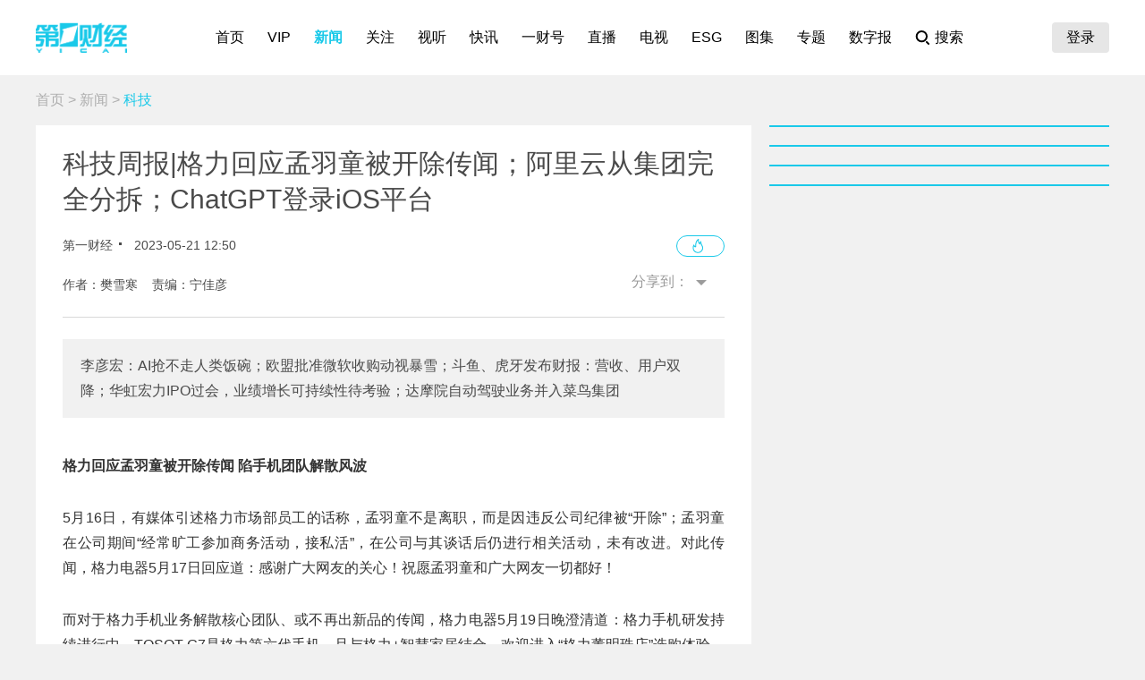

--- FILE ---
content_type: text/html; charset=utf-8
request_url: https://www.yicai.com/news/101762206.html
body_size: 15827
content:
<!DOCTYPE html><html><head> <script src="/assets/yc_autologin.js"></script><meta charset="UTF-8"><meta http-equiv="X-UA-Compatible" content="IE=edge,chrome=1"><link rel="shortcut icon" href="/favicon.ico"><meta name="description" content="李彦宏：AI抢不走人类饭碗；欧盟批准微软收购动视暴雪；斗鱼、虎牙发布财报：营收、用户双降；华虹宏力IPO过会，业绩增长可持续性待考验；达摩院自动驾驶业务并入菜鸟集团"><meta name="keywords" content="格力,chatgpt,科技周报"><script type="text/javascript" src="/assets/jquery.min.js"></script><script async src="https://www.googletagmanager.com/gtag/js?id=G-BW57C8STG3"></script><script type="text/javascript">var _pb = _pb || [];    var _hmt = _hmt || [];    window.dataLayer = window.dataLayer || [];    function gtag(){dataLayer.push(arguments);}    gtag('js', new Date());    gtag('config', 'G-BW57C8STG3');</script><script type="text/javascript" src="/assets/crypto-js.min.js"></script><script type="text/javascript" src="/assets/Fingerprint2.js"></script><script type="text/javascript" src="https://o.alicdn.com/captcha-frontend/aliyunCaptcha/AliyunCaptcha.js"></script> <script src="/assets/gotoMurl.js" type="text/javascript"></script><title>科技周报|格力回应孟羽童被开除传闻；阿里云从集团完全分拆；ChatGPT登录iOS平台</title><link rel="stylesheet" href="/assets/aliplayer/aliplayer-min_2.25.1.css"><script charset="utf-8" type="text/javascript" src="/assets/aliplayer/aliplayer-min-2.25.1.js"></script><script type="text/javascript" src="/assets/vue.min.js"></script><script type="text/javascript" src="/js/alert.min.js"></script><script type="text/javascript">_pb = [['pchannel', 'webpc'],            ['ptype', 'detail'],            ['aaction', 'pageview'],            ['aid', '101762206'],            ['atitle', '科技周报|格力回应孟羽童被开除传闻；阿里云从集团完全分拆；ChatGPT登录iOS平台'],            ['atype', '10'],            ['actime', '2023-05-21T12:50:38+08'],            ['autime', '2023-07-12T23:37:13+08'],            ['acategory', '39'],            ['acname', '产经部'],            ['acategory2', '58'],            ['ac2name', '科技'],            ['aoid','100483903'],            ['aocategory','7'],            ['aeditor', '宁佳彦'],            ['aprod',	'100']        ];        var atag = ["格力","chatgpt","科技周报"];        if(atag.length) _pb.push(['atag', atag]);        var aauthor = '樊雪寒';        if(aauthor.length) {            aauthor = aauthor.split(",");            _pb.push(['aauthor',aauthor]);        }        var avlist = [];        if(avlist.length) {            _pb.push(['vlength',avlist[0].NewsLengtho]);            _pb.push(['qvid',avlist[0].NewsID]);        }        var newsID = '101762206';        var cID = '58';        var relatedStocks = [];        if(relatedStocks.length) {            _pb.push(['astock',relatedStocks]);        }</script><link rel="stylesheet" href="/appassets/newsbody.css"><link href="/css/news.css?f9ef14606a151b025867" rel="stylesheet"><script type="text/javascript" src="/js/common.js?f9ef14606a151b025867"></script><script type="text/javascript" src="/js/news.js?f9ef14606a151b025867"></script></head><body> <div class="g-hd" id="pcHeader"></div> <div class="g-bd f-cb"><div class="m-adtopbanner f-cb"><div class="m-ad8 dfb-ad" data-position="topBanner"></div><div class="m-ad9 dfb-ad" data-position="topBannerRight"></div></div><div class="g-mn g-mn-w g-mn-mt1 f-fl"><div class="m-crumb"><a href="/">首页</a> &gt; <a href="/news/">新闻</a> &gt; <span class="z-crt">科技</span></div><div class="m-text"> <div class="m-floating m-abs"><script type="text/template" id="newsPrevNext"> <?list.forEach(function(item){?> <a href="<?=item.url?>"><div class="side"><span><?=item.tag?>一篇：</span><h2><?=item.NewsTitle?></h2></div></a> <?})?> </script><script type="text/template" id="newsPrevNext2"> <?list.forEach(function(item){?> <a href="<?=item.url?>"><?=item.tag?>一篇</a> <?})?> </script><div class="side m-share"><h4>分享到：</h4><ul><li class="li-1" onclick="shareWX();">微信</li><li class="li-2" onclick="shareTo('weibo');">微博</li><li class="li-3" onclick="shareTo('qq');">QQ</li></ul></div></div><div class="m-layer" id="shareWXPop"><table><tbody><tr><td><div class="lywrap"><div class="lytt"><h2 class="u-tt">分享到微信</h2><span class="lyclose" onclick="CloseThisLayer(this);"></span></div><div class="m-modifyhead" style="padding-top: 0"><img class="m-qrcode" width="180" height="180"><p style="text-align: left; width: 90%; margin: 16px auto;">打开微信，点击底部的“发现”，<br>使用“扫一扫”即可将网页分享至朋友圈。</p></div></div></td></tr></tbody></table></div> <div class="title f-pr"><h1>科技周报|格力回应孟羽童被开除传闻；阿里云从集团完全分拆；ChatGPT登录iOS平台</h1><p class="f-cb"> <span class="f-fl">第一财经</span> <em class="f-fl">2023-05-21 12:50:38</em><a class="hashot f-fr"><img src="[data-uri]"><sup id="newshotnum" style="display: none;"></sup></a>   </p><p class="names">作者：樊雪寒&nbsp;&nbsp;&nbsp;&nbsp;责编：宁佳彦</p><div class="m-smallshare"></div></div> <div class="aiContentBox" id="aiBox"><template><div class="noRights" v-if="!aiAuth1 && !aiAuth2" @click="showVipOrder"><template v-if="platform=='pc'"><div class="aisd">AI帮你提炼, <b>10秒</b>看完要点</div><div class="aijd"><b>智能挖掘</b>相关板块, 定位投资机会</div><button class="vipOrderButton"></button></template><template v-else><img src="/img/article_lock_left.47dd30de.png" style="width: 4.38rem"> <img src="/img/article_float_a.ddea1fa7.png" style="width: 2.08rem"></template></div><div class="hasRights" v-else-if="aisd || aijd.length"><div class="sdDetailBox" v-if="aisd"><div class="sd-box1" @click="toggleShow(1)" :class="{'showall':aisdVisible}"><div class="aisd">AI速读</div><span class="font-1">节省<i>3分钟</i>阅读时间</span> <button class="foldBtn" :class="{'down': aisdVisible}"></button></div><div class="sd-box2" v-show="aisdVisible"><p class="aiDescription">{{aisd}}</p><p class="f-tar" @click="showPrivacy = true">AI生成 免责声明</p></div></div><button class="aijdBtn" @click="toggleShow(2)" v-if="aijd.length"></button><div class="popupAIBox" :style="{'display': showPrivacy ? 'flex' : 'none'}"><div class="privacyContent"><div class="privacyTitle"><h2>免责声明</h2><a class="close" @click="showPrivacy = false"></a></div><div class="privacyText">前述内容由第一财经“星翼大模型”智能生成，相关AI内容力求但不保证准确性、时效性、完整性等。请用户注意甄别，第一财经不承担由此产生的任何责任。</div><div class="f-tar">如您有疑问或需要更多信息，可以联系我们 <span>yonghu@yicai.com</span></div></div></div></div><vip-order ref="viporder" v-if="platform == 'pc'"></vip-order></template></div>  <div class="intro"> 李彦宏：AI抢不走人类饭碗；欧盟批准微软收购动视暴雪；斗鱼、虎牙发布财报：营收、用户双降；华虹宏力IPO过会，业绩增长可持续性待考验；达摩院自动驾驶业务并入菜鸟集团 </div>   <div class="m-txt"><div id="multi-text" class="f-cb"><p><strong>格力回应孟羽童被开除传闻 陷手机团队解散风波</strong></p>

<p>5月16日，有媒体引述格力市场部员工的话称，孟羽童不是离职，而是因违反公司纪律被&ldquo;开除&rdquo;；孟羽童在公司期间&ldquo;经常旷工参加商务活动，接私活&rdquo;，在公司与其谈话后仍进行相关活动，未有改进。对此传闻，格力电器5月17日回应道：感谢广大网友的关心！祝愿孟羽童和广大网友一切都好！</p>

<p>而对于格力手机业务解散核心团队、或不再出新品的传闻，格力电器5月19日晚澄清道：格力手机研发持续进行中，TOSOT G7是格力第六代手机，且与格力+智慧家居结合，欢迎进入&ldquo;格力董明珠店&rdquo;选购体验。不过，国家知识产权局官网显示，格力2022年在手机领域申请了20多项专利，但2023年以来格力尚未在手机领域申请任何一项专利。</p>

<p><strong>点评：</strong>格力电器与孟羽童分道扬镳，格力借孟羽童带旺了直播间，孟羽童也出名了。企查查显示，孟羽童今年已设立了自己的工作室，而格力也有基地和职业学校可以团队式地孵化自己的网红，不再依赖某个网红。另外，现在手机行业竞争格局稳定、集中度高，且用户换机时间延长，格力手机出货量很少，通过手机构建生态的思路很难走通，做手机不必强求。</p>

<p>&nbsp;</p>

<p><strong>阿里巴巴发布财报，菜鸟、盒马启动上市计划，阿里云从集团完全分拆</strong></p>

<p>5月18日晚，阿里巴巴集团发布2023财年第四财季及全年业绩。数据显示，该季度阿里巴巴收入为 2082 亿元，同比增长 2%； 归属于普通股股东的净利润为 235. 2 亿元，净利润扭亏为盈。该财年，阿里巴巴收入为 8686. 9 亿元，同比增长 2%。财报发布的同时，阿里宣布云智能集团将从阿里巴巴集团完全分拆独立走向上市，菜鸟、盒马启动上市计划，阿里国际数字商业集团启动外部融资 。</p>

<p><strong>点评：</strong>从财报业绩来看，阿里营收略低于市场预期，净利润超出市场预期，3月电商业务恢复态势良好，总体喜忧参半。盒马、菜鸟快速启动上市计划，阿里云从集团完全分拆等消息则体现了阿里巴巴组织变革的坚定、快速推行，未来，阿里各业务的活力有进一步释放的可能。不过，财报发布后，阿里的港股、美股均迎来下跌，市场对变革拆分后，阿里集团的价值可能存在担忧。</p>

<p>&nbsp;</p>

<p><strong>ChatGPT登录iOS平台</strong></p>

<p>人工智能研究公司OpenAI于美东时间18日在其官网宣布，聊天机器人ChatGPT登录iOS平台，安卓版本也即将推出。据官方介绍，目前该应用在美国可用，未来将推出其他地区版本。&ldquo;凭借适用于iOS的ChatGPT应用程序，我们朝着使命又迈进了一步，将最先进的研究转化为有用的工具，为人们赋能，同时不断让他们更容易获得。&rdquo;OpenAI在官网中发布的文章中称。资料显示，这款APP是免费的，但为用户提供了每个月19.99美元的购买选项可升级为ChatGPT Plus，Plus的订阅用户可以在手机上享有GPT-4的系统、优先访问的功能以及更快的响应速度。根据苹果官网的介绍，该应用目前仅支持英语，年龄分级为&ldquo;12岁以上&rdquo;。</p>

<p>从官方公布的截图来看，OpenAI ChatGPT的对话界面简洁，类似于社交媒体的聊天窗口，据了解，与网页版不同的是，这次移动版支持语音输入的功能，用户可以通过输入文字，或直接输入语音与ChatGPT互动。</p>

<p><strong>点评：</strong>生成式大模型产品想要生存并进入自我造血的良性循环最主要的因素还是本身大模型的AI能力，是否相比较其他大模型有突出的特点和优势，例如长对话能力，长记忆能力等，是最终形成商业化最核心的要素，ChatGPT这样的产品成功出圈为大模型公司商业化带来了指引和希望。不过，ChatGPT目前仍在全球面临各国安全部门的高规格监管，此前，西班牙、英国等不少欧洲国家表示将会对ChatGPT采取行动，3月31日意大利隐私监管机构宣布境内暂时禁用ChatGPT。</p>

<p>&nbsp;</p>

<p><strong>张朝阳谈大模型：目前国内炒得过热</strong></p>

<p>5月18日的搜狐科技峰会上，搜狐董事局主席兼CEO张朝阳谈及国内众多企业卷入大模型竞争的现象。他表示，搜狐现在没有去做大模型，目前还在观望，但是搜狐产品里已经逐渐渗透GPT的应用。他表示，由于涉及到算法和自然语言处理，大模型产品的研发需要具备背景基础以及充足的资金实力，当前全球范围内人工智能产业发展迅速，此时国内对大模型的炒作有点过热，需要对互联网技术发展保持清晰的认识。</p>

<p><strong>点评：</strong>张朝阳并非否认大模型本身，而是建议在投入大模型研发时，应该根据公司自身的业务基础、资金实力进行理智选择。如果没有一定的基础，还可通过外包的方式来赚得商机。</p>

<p>&nbsp;</p>

<p><strong>李彦宏：AI抢不走人类饭碗</strong></p>

<p>5月18日，百度首席执行官李彦宏在演讲中表示自己不担心大模型会让工作消失，认为未来会有更多的工作产生。他举例说，汽车取代马车，的确让马车夫的工作消失了。但是今天，汽车产业成为全球最大的工业体系之一，创造的就业岗位数以亿计。30年前，打字员的工作消失了，但网络工程师、游戏开发等工作却出现了。他表示。人类最大的危险，并不是创新带来的不确定性。&ldquo;相反，我们停止创新，不发明不创造不进步，按照惯性走下去，所带来的各种各样不可预知的风险，才是人类最大的威胁。&rdquo;</p>

<p><strong>点评：</strong>因为AI失业的第一批人，已经开始在游戏行业出现了。此前第一财经采访报道，由于AI绘画工具的快速发展，原画成为游戏行业最先受到冲击的领域，有游戏公司的原画外包团队出于成本考虑出现较大比例的裁员。但AI绘画也在催生新的职业，例如prompt工程师、AI画师等。&ldquo;打工人&rdquo;如何保持人类的竞争力，是这个AI大时代背景下的现实挑战，与其焦虑和抵制AI，不如用好这些AI工具，给工作创造更多便利的同时，也增加了自身的竞争力。</p>

<p>&nbsp;</p>

<p><strong>《狂飙》让爱奇艺业绩狂飙，一季度会员多了1700万</strong></p>

<p>现象级电视剧《狂飙》有多火？爱奇艺（NASDAQ:IQ）发布今年第一季度财报显示，该公司截至3月31日的一季度总营收83亿元人民币，同比增长15%。会员服务营收55亿元，同比增长24%。总营收和会员服务营收都创下历史纪录。在用户数据方面，爱奇艺一季度日均订阅会员规模由上年同期的1.01亿增至1.29亿，较上一季度环比净增1700万。</p>

<p><strong>点评：</strong>从《人世间》到《狂飙》，爱奇艺收获了不少现象级&ldquo;爆款&rdquo;。但比爆款更难的是，平台如何持续不断地产出高质量的爆款内容。与此同时，财务数据增长的背后，用户体验同样重要。第一季度，爱奇艺曾因为限制投屏清晰度等引发网争议，此后进行了相关调整，以用户为中心、重视用户体验，是平台做好内容、产品与服务的前提和基础。</p>

<p>&nbsp;</p>

<p><strong>达摩院自动驾驶业务并入菜鸟集团</strong></p>

<p>5月15日，阿里对达摩院自动驾驶业务作出重要调整，达摩院自动驾驶业务并入菜鸟集团，达摩院本身不再保留业务和团队。阿里云向第一财经表示，达摩院自动驾驶业务转入菜鸟集团时，部分人员转入菜鸟，同时将有其他部分人员进入阿里其他业务。伴随业务调整存在着一定的人员优化。</p>

<p><strong>点评：</strong>阿里云回复称，达摩院自动驾驶业务转入菜鸟主要是因业务调整需要。一方面，从达摩院实验室到菜鸟，此次变动可能被视作阿里自动驾驶从实验室前沿科技探索，转入场景业务落地实战；但另一方面，伴随着业务调整的人员优化、转岗乃至人才流失，这也有可能意味着未来阿里或将减少对自动驾驶业务的投入。</p>

<p>&nbsp;</p>

<p><strong>欧盟批准微软收购动视暴雪</strong></p>

<p>5月15日，微软690亿美元收购动视暴雪的交易获得欧盟的批准。欧盟委员会当天在官网发布了上述公告。欧盟表示，&ldquo;已根据欧盟合并条例批准了微软对动视暴雪的收购。批准的条件是微软完全遵守许下的承诺，这些承诺完全解决了委员会确定的竞争问题。&rdquo;</p>

<p>为了解决委员会发现的竞争问题，微软许下了两大承诺，期限为 10 年。一是向欧洲经济区的消费者提供免费许可，允许他们通过自己选择的任何云游戏流媒体服务，流式传输他们拥有许可的所有当前和未来动视暴雪 PC 和主机游戏。其次，向云游戏流媒体服务提供商提供相应的免费许可，允许欧洲经济区的玩家流式传输任何动视暴雪的 PC 和主机游戏。</p>

<p><strong>点评：</strong>2022年1月，微软宣布以687亿美元收购动视暴雪公司，创下了游戏行业的收购纪录，但自宣布以来，就面临了重重阻碍。就在4月底，英国竞争和市场管理局（CMA）以游戏竞争受损为由，阻止了微软收购动视暴雪这一交易，认为合并可能会给英国玩家带来更高的价格、更少的选择和更少的创新。与此同时，美国反垄断政府机关联邦贸易委员会（FTC）也在寻求禁止这一交易。</p>

<p>&nbsp;</p>

<p><strong>斗鱼、虎牙发布财报：营收、用户双降</strong></p>

<p>5月18日盘后，斗鱼公布Q1财报，数据显示斗鱼Q1营收同比下降17.4%至14.83亿元，净利润同比扭亏至1450万元，2022年同期其净亏损为8690万元。本季度斗鱼移动端MAU（月活跃用户数）为5020万，付费用户为450万，同比分别减少了490万和190万。此前5月16日，同为游戏直播头部平台的虎牙也公布了Q1财务报告，Q1总营收19.49亿元，同比下滑20.9%，虎牙表示，下滑主要原因是宏观和监管环境继续对公司付费用户的情绪产生不利影响，虎牙直播的付费用户数量减少。</p>

<p><strong>点评：</strong>两家游戏直播平台的财报数据呈现出一些相同的趋势：营收规模下滑，净利润同比扭亏，付费用户数同比减少。从2022年开始，在&ldquo;复杂的宏观环境影响&rdquo;下，两家平台都实行了降本增效的策略，到2023年一季度，成本优化和效率提升仍是两家公司提及的关键词。与此同时，游戏直播平台面临着行业规模见顶、综合视频平台的竞争问题。游戏直播现阶段的盈利仍然靠打赏和广告，游戏产业分析师张书乐对第一财经表示，在有限的盈利场景下，游戏直播行业的天花板是清晰可见的，如果能够实现突破，如在电竞赛事的衍生链条上达成更多场景，则天花板将大幅度升高。</p>

<p>&nbsp;</p>

<p><strong>移动云加入降价价格战？官方回应：系15天促销活动</strong></p>

<p>5月17日，第一财经记者从移动云官方获悉，日前网络热传的&ldquo;移动云全线产品最高直降60%&rdquo;实际是移动云&ldquo;5&middot;17世界电信日&rdquo;的限时营销优惠活动，活动有效期为5月17日至5月31日。</p>

<p>16日晚间，移动云在官方微信公众号上发文宣布降价，最高降幅达60%，成为第一家宣布降价的运营商云。在硬件方面，移动云表示，将对通用入门型云主机降价60%；通用网络优化型云主机降价60%。数据安全方面，云安全中心降价50%；云硬盘备份降价50%。&ldquo;上述所有优惠均为限时活动，17至31日活动有效期期间，用户可领取优惠券享受上述优惠，优惠券的有效期为90天。&rdquo;移动云称。对于移动云的此番降价措施，业内同行表示，&ldquo;虚惊一场，以为是动真格，结果是噱头营销。&rdquo;</p>

<p><strong>点评：</strong>云服务商近年来价格一直在走低，而在此前，腾讯云、阿里云宣布的&ldquo;历史最大幅度降价&rdquo;也在显示云计算市场竞争日趋白热化。2023移动云大会上，移动云喊出了&ldquo;3年营收达到1500亿&rdquo;的&ldquo;小目标&rdquo;，面对阿里云和腾讯云的降价浪潮，移动云需要考虑这一目标未来该如何实现。中国移动《2022年度业绩》报告显示，移动云2022年收入为503 亿元，同比增长 108.1%，按照1500亿的目标来看，中国移动需要长期持续维持这一增速。</p>

<p>对于未来运营商云服务的价格走势，电信业内人士告诉记者，&ldquo;目前，通过与产业链上游公司的紧密合作，运营商云服务基础设施的生产成本已下降超15%，而成本下降的红利最终将会以价格优惠的形式反馈给用户。&rdquo;</p>

<p>&nbsp;</p>

<p><strong>华虹宏力IPO过会，业绩增长可持续性待考验</strong></p>

<p>5月17日，华虹半导体有限公司（下称&ldquo;华虹宏力&rdquo;）过会，预计募资180亿元。同时，华虹宏力作为华虹半导体（01347.HK）回A上市的主体，备受市场关注。在现场问询时，上市审核委员会主要关注了华虹宏力两大问题：一是是否拥有较强的科技创新能力、国际领先技术并在同行业竞争中处于相对优势地位；二是收入增长的可持续性。华虹宏力自称，与台积电为代表的国际晶圆代工巨头相比，公司在工艺节点、经营规模等方面仍存在一定的差距。在产能规模与收入方面，公司亦与行业巨头企业存在差距，对公司争夺高端晶圆代工市场、提升规模经济效应、产品议价能力及市场竞争力造成影响。</p>

<p><strong>点评：</strong>就业绩增长持续性方面而言，华虹宏力的业绩对政府补贴有一定依赖，存在政府补助政策发生变化，进而对该公司盈利水平产生一定影响的风险。此外，华虹宏力在广义消费电子领域的收入占比超过七成，而消费电子行业需求存在下降的风险，有可能影响该公司相关领域的收入。</p>

<p>上市委关注的另一大问题是业绩增长可持续性。在现场问询时，上市委要求华虹宏力结合行业需求变化、新增产能消化等，说明收入增长的可持续性。值得关注的是，2020年度~2022年度，华虹宏力获得的扣税后计入损益的政府补助分别为4亿元、6.91亿元和7.28亿元，占当期净利润比例分别为855.53%、47.25%和26.69%；当期计入归母损益的政府补助金额分别为3.03亿元、5.77亿元和4.04亿元，占当期归母净利润的比例分别为 59.95%、34.73%和13.43%。</p>
</div><div id="jb_report">举报</div>  <div class="statement"><div style="margin: 0;">第一财经广告合作，<a href="/others/gglx.html" style="text-decoration: underline;color:#4a4a4a" target="_blank">请点击这里</a></div>此内容为第一财经原创，著作权归第一财经所有。未经第一财经书面授权，不得以任何方式加以使用，包括转载、摘编、复制或建立镜像。第一财经保留追究侵权者法律责任的权利。<br>如需获得授权请联系第一财经版权部：<a href="mailto:banquan@yicai.com" style="text-decoration: underline;color:#4a4a4a">banquan@yicai.com</a></div>   <div class="person person-1 f-cb"><h4>文章作者</h4><ul>  <a href="/author/100007198.html"><li class=""><span class="avatar"><img src="https://imgcdn.yicai.com/uppics/editors/b7fff871ce167f7e8019c1c809425b42.jpg" onerror="imgError(this,7)"></span><p>樊雪寒</p></li></a>  </ul></div>  </div></div>  <div class="m-ad4 dfb-ad" data-position="middleBanner1"></div> <script type="text/javascript">try {        var feeds = [{"topicId":2033,"topicName":"科技周报","thumbpic":"https://imgcdn.yicai.com/uppics/slides/a5a61717dddc3501cfdf7a4e22d7dbaa.jpg"}];        var pbfeeds = [];        for(let t of feeds) {            pbfeeds.push(t.topicName);        }        _pb.push(['atheme',pbfeeds]);    }catch (e) {console.log(e)}</script><div class="m-feedcard-new f-cb">  <a href="/feed/2033"><span>科技周报</span></a> </div>  <div class="m-ad4 dfb-ad" data-position="middleBanner2"></div><div class="m-content f-mb20"> <div class="m-con m-box7"><div class="titletips titletips-1 titletips-1-1">相关阅读</div>  <a href="/news/102957128.html" class="f-db" target="_blank">  <div class="m-list m-list-1 f-cb">  <div class="lef f-fl m-zoomin"><img class="u-img f-fl" src="https://imgcdn.yicai.com/uppics/slides/2025/12/4ccb37aa8f188bf0b3d1368b047b2e82.jpg" onerror="imgError(this)">  </div>  <div class="common"><h2>科技周报|京东提供15万套小哥之家；国补政策持续</h2><p>京东表示，未来5年将投入220亿，提供15万套“小哥之家。</p><div class="author"><div class="leftspan">  </div><div class="rightspan">  <span class="news_hot">182</span>  <span>2025-12-14 10:02</span>  </div></div></div></div> </a>  <a href="/news/102953408.html" class="f-db" target="_blank">  <div class="m-list m-list-1 f-cb">  <div class="lef f-fl m-zoomin"><img class="u-img f-fl" src="https://imgcdn.yicai.com/uppics/images/ios/yicai/6D504D42-1283-4DE1-9F4E-2D86707A74DA.jpg" onerror="imgError(this)">  </div>  <div class="common"><h2>美的、海尔、小米等联手：推动“铝代铜”标准落地、禁止互相恶意攻击</h2><p>多家空调企业共同宣布加入空调铝强化应用研究工作组自律公约，禁止恶意攻击行为，科学地宣传铝换热器空调的特点。</p><div class="author"><div class="leftspan">  </div><div class="rightspan">  <span class="news_hot">1494</span>  <span>2025-12-11 13:28</span>  </div></div></div></div> </a>  <a href="/news/102909111.html" class="f-db" target="_blank">  <div class="m-list m-list-1 f-cb">  <div class="lef f-fl m-zoomin"><img class="u-img f-fl" src="https://imgcdn.yicai.com/uppics/slides/2025/11/3651314f807b043244f9ffe7e56102c6.jpg" onerror="imgError(this)">  </div>  <div class="common"><h2>家电市场双11价格竞争激烈，AI产品销售提升</h2><p>以价格促销为主的家电消费已经过去，新品、潮品引导性消费才是未来。</p><div class="author"><div class="leftspan">  </div><div class="rightspan">  <span class="news_hot">214</span>  <span>2025-11-12 21:46</span>  </div></div></div></div> </a>  <a href="/news/102884613.html" class="f-db" target="_blank">  <div class="m-list m-list-1 f-cb">  <div class="lef f-fl m-zoomin"><img class="u-img f-fl" src="https://imgcdn.yicai.com/uppics/images/ios/yicai/4A9270C1-2D55-489B-AF75-3F0BDA4D5B52.jpg" onerror="imgError(this)">  </div>  <div class="common"><h2>从“造什么卖什么”到“要什么造什么”，双11家电供应链柔性升级</h2><p>厂商合作，用产品定制来挖掘潜在需求，智能制造为产品定制提供了更多可能。</p><div class="author"><div class="leftspan">  </div><div class="rightspan">  <span class="news_comment">7</span> <span class="news_hot">156</span>  <span>2025-10-28 20:58</span>  </div></div></div></div> </a>  <a href="/news/102875090.html" class="f-db" target="_blank">  <div class="m-list m-list-1 f-cb">  <div class="lef f-fl m-zoomin"><img class="u-img f-fl" src="https://imgcdn.yicai.com/uppics/slides/2025/10/c5ae1bfd573126e4fc33635b87b166d3.jpg" onerror="imgError(this)">  </div>  <div class="common"><h2>“自补”接替“国补”让利消费者，厂商在保份额与保利润之间摇摆|双十一观察</h2><p>今年双11，在激烈的价格竞争中，一些家电厂商通过套系、新品、供应链提效来保利润。</p><div class="author"><div class="leftspan">  </div><div class="rightspan">  <span class="news_comment">6</span> <span class="news_hot">195</span>  <span>2025-10-22 18:15</span>  </div></div></div></div> </a> </div> </div><div class="m-content f-mb20"><div class="m-con m-box7" id="ychot"><div class="titletips titletips-1 titletips-1-1">一财最热</div></div></div><div class="m-ad4 dfb-ad" data-position="middleBanner3"></div> <div id="m-isay"><comment id="101762206" type="10" title="科技周报|格力回应孟羽童被开除传闻；阿里云从集团完全分拆；ChatGPT登录iOS平台"></comment></div><script src="/assets/vue.min.js"></script> </div><div class="g-sd g-sd-mt1 f-fr f-pr"><div id="aijdDetail" v-show="visible" :class="{'expandBox': visible==1, 'collapseBox': visible==2}"><aijd-popup :list="aijd" ref="aijddetail" :platform="platform" :visible="visible==1"></aijd-popup></div> <div class="m-ad2 dfb-ad" data-position="rightsquare1"></div><div class="m-box2 top10" id="newsRank"></div><div class="m-ad2 dfb-ad" data-position="rightsquare2"></div><div class="m-box2 top10" id="videoRank"></div><div class="m-ad2 dfb-ad" data-position="rightsquare3"></div><div class="m-box2 top10" id="imageRank"></div><div class="m-box2 top10" id="liveRank"></div> </div></div> <div class="g-ft" id="gocFt"></div> <div class="m-ad5 dfb-ad f-dn" data-position="view"><a href="javascript:" onclick="closeParent();" class="u-closead">点击关闭</a></div></body></html>